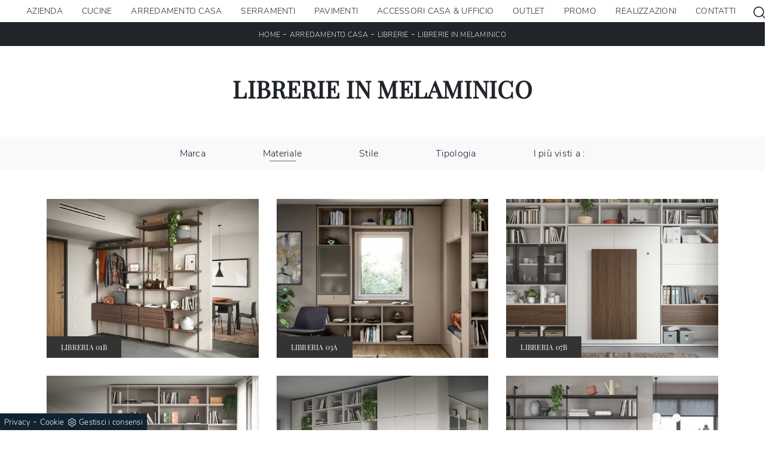

--- FILE ---
content_type: text/html; Charset=UTF-8
request_url: https://www.internimantegazza.com/arredamento-casa-librerie-in-melaminico
body_size: 20071
content:
<!doctype html>
<html prefix="og: http://ogp.me/ns#" lang="it">
  <head>
    <meta charset="utf-8">
    <title>Librerie in melaminico</title>
    <script type="application/ld+json">
{
 "@context": "http://schema.org",
 "@type": "BreadcrumbList",
 "itemListElement":
 [
  {
   "@type": "ListItem",
   "position": 1,
   "item":
   {
    "@id": "http://www.internimantegazza.com/arredamento-casa",
    "name": "Arredamento Casa"
    }
  },
  {
   "@type": "ListItem",
  "position": 2,
  "item":
   {
     "@id": "http://www.internimantegazza.com/arredamento-casa/librerie",
     "name": "Librerie"
   }
  },
  {
   "@type": "ListItem",
  "position": 3,
  "item":
   {
     "@id": "http://www.internimantegazza.com/arredamento-casa-librerie-in-melaminico",
     "name": "Librerie in melaminico"
   }
  }
 ]
}
</script>
    <meta name="description" content="">
    <meta name="robots" content="index, follow">
    <meta name="viewport" content="width=device-width, initial-scale=1, shrink-to-fit=no">
    <link rel="canonical" href="https://www.internimantegazza.com/arredamento-casa-librerie-in-melaminico">
    <meta property="og:title" content="Librerie in melaminico">
    <meta property="og:type" content="website">
    <meta property="og:url" content="https://www.internimantegazza.com/arredamento-casa-librerie-in-melaminico">
    <meta property="og:image" content="https://www.internimantegazza.com/img/1268/arredamento-casa-librerie-libreria-01b-cinquanta3_c1it_1361567.webp">
    <meta property="og:description" content="">

    <link rel="stylesheet" href="/@/js-css/css/b5/bootstrap.min.css">
    <link rel="stylesheet" href="/@/js-css/css/swiper.min.css">
    <link rel="preload" as="style" href="/@/js-css/css/b5/bootstrap.min.css">
    <link rel="preload" as="style" href="/@/js-css/css/swiper.min.css">

    <style>@font-face {   font-family: "Playfair Display";   src: url("/@/fonts/playfair_display/playfairdisplay-regular.woff2") format("woff2"), url("/@/fonts/playfair_display/playfairdisplay-regular.woff") format("woff"), url("/@/fonts/playfair_display/playfairdisplay-regular.ttf") format("truetype");     font-style: normal;   font-weight: 400;   font-display: swap; } @font-face {   font-family: "Nunito Sans";   src: url("/@/fonts/nunito_sans/nunitosans-light.woff2") format("woff2"), url("/@/fonts/nunito_sans/nunitosans-light.woff") format("woff"), url("/@/fonts/nunito_sans/nunitosans-light.ttf") format("truetype");   font-style: normal;   font-weight: 300;   font-display: swap; } @font-face {   font-family: "Nunito Sans";   src: url("/@/fonts/nunito_sans/nunitosans-semibold.woff2") format("woff2"), url("/@/fonts/nunito_sans/nunitosans-semibold.woff") format("woff"), url("/@/fonts/nunito_sans/nunitosans-semibold.ttf") format("truetype");   font-style: normal;   font-weight: 600;   font-display: swap; } :root { --primary: #9d0014; --white: #fff; --black: #232323; --dark: #000; --gray-light: #cfd6da; --gray-sup-light: #eee; --gray-dark: #999; --gray-white: #f8f9fa; --red-sconto: #C11B28; --green-pag: #355c5e;} /*h1, h2, h3, h4, h5, h6, .h1, .h2, .h3, .h4, .h5, .h6 {   font-family: 'Jost', sans-serif;  font-weight: 600;}*/ h1, h2, .h1, .h2{ font-family: 'Playfair Display', sans-serif; text-transform:uppercase; font-weight: 600;} h3, h4, h5, h6, .h3, .h4, .h5, .h6 {   font-family: 'Playfair Display', sans-serif;  font-weight: 400;} body{position: relative; overflow-x: hidden; font-family: 'Nunito Sans', sans-serif; font-size: 1rem; font-weight: 300; letter-spacing:.25px;} a{color: inherit !important;text-decoration: none;} a:hover{text-decoration: none;} a:focus{outline: none;} p > a {color: var(--primary); transition: all .5s linear; text-decoration: underline;}  button:focus{outline: none;box-shadow:none !important;} .c-1400 {max-width: 1400px; margin: 0 auto;} .contutto {max-width: 1920px; margin: 0 auto;} .hs-nav {position: sticky; position: -webkit-sticky; z-index: 16; top: 0; background-color: var(--white); transition: top 0.3s; box-shadow: 0 0 10px -8px #333;  } b, strong{font-weight: 600;} /*.position-menu-tag {position: sticky; position: -webkit-sticky; z-index: 15; top: 90px;}*/ .bg-col-mid-black {background-color: #3b3c40;} .bg-col-bread {background-color: #212529;}  .bread p{margin: 0; text-transform: uppercase; color: #fff; text-align: center;text-decoration:none;} .bread p a{font-size: 12px; color: #ddd!important; transition: all .4s linear;text-decoration:none;} .bread p span {font-weight:400;} .bread p a:hover{color: #fff!important; text-decoration: none;} .m-top-meno1 {margin-top: calc(-60px - 8.2%);} .h-350 {flex-wrap: nowrap; justify-content: flex-start; padding: 35px 5%;} .h-350 h1{font-size: 35px; color: #3b3c40; font-style: normal; order: 1; position: relative; z-index: 1; line-height: 1.2; margin: 0;} .h-350 p{display: block; color: #3b3c40; opacity: 1; font-size: 17px; line-height: 28px; order: 2; z-index: 1; /*max-width: 550px; */margin: 0; margin-right: 50px;} .intestazione {padding-bottom: 0; min-width: 240px; max-width: 240px; height: 210px; margin-left: calc(-5vw - 20px); position: relative; width: 45%; margin-right: 50px;} .intestazione svg{transform: rotate(180deg); position: absolute; left: 0; top: 0; width: 100%; height: 100%; z-index: 1; color: #2c2d2f; fill: #3b3c40;} .p5-per-rub {padding: 0 5%; padding-bottom: 5%;} .p-sch-rub {padding: 0 15px; margin-bottom: 30px;} .container-testo-box-sotto1 {width: auto; position: absolute; bottom: 0; left: 0px; z-index: 10;} .container-testo-box-sotto1 h3{font-size: 12px; text-transform: uppercase; text-align: center; background-color: #333; color: #fff; height: 3em; line-height: 3em; padding: 0 2em; margin: 0;} .gotop {position: absolute; width: 12px; height: 12px; top: 19px; right: 20px; -webkit-transform: rotate(45deg); transform: rotate(45deg); border-top: 1px solid #fff; border-left: 1px solid #fff; transition: all .333s ease-out; cursor: pointer;text-decoration: none;} .gotop:hover{border-color: #4d504b; top: 17px;} .container-testo-box1 {position: absolute; top: 0; left: 0; bottom: 0; right: 0px; transition: all .4s linear; background-color: rgba(59,60,64,.8); padding: 6%; color: #fff; display: flex; justify-content: center; opacity: 0; text-align: center; align-items: center; font-size: 16px;} .p-sch-rub:hover .container-testo-box1 {opacity: 1;} .p-sch-rub figure{position: relative; overflow: hidden; margin: 0;} .p-sch-rub img{transition: all .4s linear;} .p-sch-rub:hover img{transform: scale(1.2);} .c-txt-rub {display: block; width: 84%; max-width: 900px; margin-left: auto; margin-right: auto;} .intestazione1 {width: 180px; height: 180px; position: absolute; right: 0; bottom: 0;} .intestazione1 svg{position: absolute; bottom: 0; left: 0; width: calc(100% - 35px); height: calc(100% - 35px); fill: #3b3c40; z-index: 2;} .intestazione1::before{content: ""; position: absolute; top: 0; right: 0; width: 0; height: 0; border-style: solid; border-width: 0 0 100px 100px; border-color: transparent transparent #3b3c40; z-index: 1;} .intestazione1::after{content: ""; position: absolute; bottom: 0; right: 0; width: 40px; height: 140px; background-color: #3b3c40; z-index: 1;} /*.c-txt-rub-sez {padding: 0; max-width: 900px; margin: 0 auto; margin-bottom: 5em;}*/ .c-txt-rub-sez {padding: 0; max-width: 1600px; margin: 0 auto; margin-bottom: 5em;} .navbar-right_tag {display: block; margin: 0 auto; /*border-bottom: solid 1px #eee; border-top: solid 1px #eee; */list-style: none; text-align: center; position: relative; /*background-color: #fff;  box-shadow: 0 8px 8px -10px rgba(0, 0, 0, 0.1);*/ z-index: 11;} .navbar-right_tag .dropdown_tag{display: inline-block; margin: 0 1rem; padding: 1rem 1rem 1rem;} .navbar-right_tag .dropdown-menu_tag{border-bottom: solid 1px #eee; border-top: solid 1px #eee; display: none; list-style: none; position: absolute; top: 100%; left: 0; padding: .3rem 1rem; /*background: linear-gradient(to bottom, rgba(0, 0, 0, 0.15), transparent 10px);*/ text-transform: uppercase; font-size: 15px; background-color: #fff; width: 100%; padding: 10px 0;} .navbar-right_tag .dropdown-toggle::after{display: none;} .navbar-right_tag .dropdown_tag:hover .dropdown-menu_tag{display: block;} .navbar-right_tag .dropdown_tag a{text-decoration: none; color: inherit;} .navbar-right_tag .dropdown-menu_tag li{min-width: 100px; transition: all .5s linear; display: inline-block; margin: 0 1rem;} .navbar-right_tag .dropdown-menu_tag a{color: #999; transition: all .5s linear; font-size: 13px; padding: .2rem .5rem; display: block; font-weight: 400; letter-spacing: 1px;} .navbar-right_tag .dropdown-menu_tag li:hover a{color: #333; text-decoration: none;} .dropdown-menu{border:0;box-shadow: 0 0 10px -8px #333;} .tag_attivo{position: relative;} .tag_attivo::before{content: ''; width: 45%; height: 1px; background: #000; bottom: 3px; left: 28%; position: absolute;} .navbar-right_tag .dropdown_tag span{padding: 0 1rem; cursor: pointer;} .elemento_attivo{position: relative;} .elemento_attivo::before{content: ''; width: 45%; height: 1px; background: #666; bottom: -2px; left: 28%; position: absolute;} .page_nav {list-style: none; padding: 0; margin: 0; text-align: right;} .page_nav li{display: inline-block; } .page_nav a{padding: 0 8px; } .pag_attivo {padding: 0 8px; border:1px solid #111;} .navbar-tag-schedina {text-align: center!important; margin: 0 auto; display: block; background: linear-gradient(to bottom, rgba(0, 0, 0, 0.15), transparent 10px); background-color: rgba(0, 0, 0, 0); padding: 10px 0;} .navbar-tag-schedina li{display: inline-block; padding: 0 2.5%;} .navbar-tag-schedina a{color: #999; transition: all .5s linear; font-size: 18px;} .navbar-tag-schedina a:hover{color: #333!important; text-decoration: none;} .m-meno-privacy {margin-top: 50px;} .correlati figure{position: relative; overflow: hidden; margin: 0;} .correlati img{transition: all .5s linear;} .correlati a:hover img{transform: scale(1.1);} .correlati {margin-bottom: 20px} .correlati h5{padding-top: 10px; text-align: center; font-size: 20px;} /*.sha-img img{box-shadow: 0px 0px 22px 4px #999;}*/ .ric-prev { text-align:center; display: block; padding: 15px; margin: 20px; border: solid 1px #333; background-color: #333; transition: all .5s linear; color: #fff!important;} .cataloghi { text-align:center; display: block; padding: 15px; margin: 20px; border: solid 1px #333; background-color: #333; transition: all .5s linear; color: #fff!important;} .ric-prev:hover {color: #333!important; background-color: #fff;} .cataloghi:hover {color: #333!important; background-color: #fff;} .prec a:last-child{display: block; text-align: center;} .succ a:last-child{display: block; text-align: center;} .prec-suc {max-width: 40px;} /*.formm button{border: solid 2px #FFF; background-color: #333; color: #fff; transition: all .5s linear; padding: 10px 0; display: block; width: 50%; margin: 0 auto;  text-align: center; font-size: 13px; text-transform: uppercase; border-radius: 0;} .formm button:hover{text-decoration: none; color: #333; background-color: #fff; border-color: #333;}*/ .formm input{text-align: left; border-top: none; border-left: none; border-right: none;} .formm select{text-align: left; border-top: none; border-left: none; border-right: none; -moz-appearance:none; -webkit-appearance:none; appearance:none;} .formm textarea{text-align: left; border-top: none; border-left: none; border-right: none;} .info h3 {/*margin-top: 15px; margin-bottom: 15px; */ text-transform: uppercase; /*font-size: 20px;*/ text-align: center;} /*.form-control {border-radius: 0;}*/ .dinamico ul{padding: 0; margin: 0; list-style: none; display: block;} .dinamico ul li{display: inline-block; margin-right: 15px; margin-bottom: 15px; border: 1px solid #333; background-color: #fff; transition: all .5s linear;} .dinamico ul li a{color: #333!important; transition: all .5s linear; padding: 8px 10px; display: block;} .dinamico ul li:hover {background-color: #333;} .dinamico ul li:hover a{color: #fff!important; text-decoration: none;} .titcat h3{text-align: center; text-transform: uppercase; /*font-size: 25px;*/ letter-spacing: 1px; margin-bottom: 25px;} .p-succ {display: none;} /*.sezione-contatti-2 h2{margin-top: 15px; margin-bottom: 30px; text-transform: uppercase; font-size: 20px; text-align: center;} .sezione-contatti-2 p{text-align: center; font-size: 16px;}*/ .sezione-contatti-2 p{text-align: left;}   .partner-home {position: absolute; top: -150px;} .slider-lagostore {box-shadow: 0px 0px 22px 4px #999;} .navbar-light .navbar-toggler {border: none!important;} .immagineBiancoNero {-webkit-filter: grayscale(100%); filter: grayscale(100%);}  .btnh {border-radius: 4px; border: 0.5px solid gray; color: #222!important; display: inline-block; margin: 0 0.25em; overflow: hidden; padding: 24px 38px 24px 16px; position: relative; text-decoration: none; line-height: 1; border-radius: 0;} .btnh .btn-content {font-weight: 400; font-size: 1em; line-height: 1.2; padding: 0 26px; position: relative; right: 0; transition: right 300ms ease; display: block; text-align: left;} .btnh .icon {border-left: 1px solid #eee; position: absolute; right: 0; text-align: center; top: 50%; transition: all 300ms ease; transform: translateY(-50%); width: 40px; height: 70%;} .btnh .icon i {position: relative; top: 48%; transform: translateY(-50%); font-size: 30px;} .btnh:after {content: ''; position: absolute; top: 0; bottom: 0; right: 0; left: 0; background-color: #ddd; opacity: 0; transition: opacity 300ms ease; cursor: pointer;} .btnh:hover .btn-content {right: 100%;} .btnh:hover .icon {border-left: 0; font-size: 1.8em; width: 100%;} .btnh:hover:after {opacity: 0.2;} .btnh.btn-alt-color {border-color: salmon; color: salmon;} .btnh.btn-alt-color .icon {border-left-color: salmon;} .btnh.btn-alt-color:after {background-color: salmon;}  .ancor-form {position: absolute; top: -70px;} .pos-icon-cont {position: fixed; bottom: 15px; right: 15px; transition: all .4s linear; z-index: 10000;} .pos-icon-cont a{background-color: #25d366; padding: 12px 14px 10px 14px; border-radius: 50%; display: block;} .pos-icon-cont i{font-size: 25px; color: #fff!important;}  .no-disp span{display: none;} .col-r {color: #cc0000!important;} .descrizione-interna-schedina-sezione p{margin-bottom: 1.5px;} .bollino {position: absolute; top: -10px; right: 0; z-index: 10; color: #fff!important; background: #B7261C; padding: 15px 11px; border-radius: 50%;} .offerte-testo {display: block;} .p1-offerte {top: 38%; position: relative;} .p2-offerte {top: 38%; position: relative;} .color-a-sconto {color: #333; transition: all .4s linear;} .color-a-sconto:hover {text-decoration: none; color: #333; font-weight: 600;} .modal-body {padding: 0;} .arrow-lightbox{max-width:40px}   /* FINE NORMAL CSS */ /* INIZIO MEDIA QUERY */  @media(max-width: 1299px){   .h-350 h1{font-size: 30px; min-width: 230px; max-width: 230px;}   .h-350 p{display: none!important;} } @media(max-width: 1199px){   .h-350 h1{font-size: 26px; margin-right: 40px;}   .h-350 p{font-size: 18px;} } @media(max-width: 1080px){   .h-350 {height: auto; flex-wrap: wrap;} } @media(max-width: 991px){   .testo-centro {padding: 0 15px!important; padding-top: 20px!important;}   .p0-mob {padding: 0!important;}   .navbar-right_tag .dropdown_tag {margin: 0 1.5rem;}   .nav-item {text-align: center;}   .prec {display: none;}   .succ {display: none;}   .h-350 h1 {display: none;}   .h-350 .ok h1 {display: block!important; max-width: 100%; min-width: 100%; margin-right: 0; margin-bottom: 20px; margin-top: 10px;}   .h-350 .ok1 h1 {display: block!important; max-width: 100%; min-width: 100%; margin: 0; margin-top: 10px;}   .prec1 {display: inline-block;}   .succ1 {display: inline-block;}   .bread p {text-align: center;}   .mt-md-4{margin-top: 1.5rem !important;} } @media(max-width: 767px){   .navbar-right_tag .dropdown_tag span {padding: 15px 6px; display: block;}   .navbar-right_tag .dropdown_tag {margin: 0; padding: 0;}   .c-txt-rub-sez {padding: 0 15px;}   .cataloghi {margin: 5px; padding: 10px; font-size: 14px;}   .ric-prev {margin: 5px; padding: 10px; font-size: 14px;} } @media(max-width: 595px){   .intestazione {display: none;}   .intestazione1 {display: none;}   .h-350{padding-top: 65px;}   .h-350 h1{margin: 0; font-size: 30px; margin-bottom: 10px;}   .m-top-meno1 { margin-top: 0;}   .navbar-brand img {width:200px;}  /* .position-menu-tag { position: fixed; z-index: 15; top: 100px;} */  	 } @media(max-width: 450px){   .prec .prec-suc{display: none!important;}   .succ .prec-suc{display: none!important;}   .p-succ {display: block; text-align: center;}   .p-succ a{display: inline-block; width: 100px;}   .navbar-brand img {width:190px;} } @media(max-width: 345px){   .navbar-right_tag .dropdown_tag span {font-size: 13px;} }  /* FINE MEDIA QUERY */  .ricPrezzo p{padding: 12px 20px; margin: 0 auto; text-align: center; background: #fff; color: #333; font-size: 13px; font-weight: lighter; border: solid 1px #333;}  .container-testo-box-sotto10 {position: absolute; top: 0; left: 0px; background: var(--primary); color: #fff!important; width: auto; height: auto; min-height: 0; min-width: 0; z-index: 10;} .container-testo-box-sotto10 p{padding: 0!important; margin: 0!important; font-weight: 600; } .container-testo-box-sotto10 del {padding: 7.5px 15px; display: inline-block; font-weight: 300; font-size: .85rem; } .container-testo-box-sotto10 span {padding: 7.5px 15px; display: inline-block; font-weight: 300; font-size: .85rem; } .container-testo-box-sotto10 del:empty {padding: 0!important; display: inline-block;} .container-testo-box-sotto10 span:empty {padding: 0!important; display: inline-block;} /*.prezziPag {padding: 5px; width: 100%; font-size: 20px!important; background: linear-gradient(to right, #d5d5d5 , #fff); margin-bottom: 15px;} .prezziPag del {color: #666; padding-right: 15px;} .prezziPag span {padding-left: 15px;}*/ .prezziPag:empty {display: none!important;} .background-homepage textarea{/*padding-bottom: 60px;*/ background-color: #f2f2f2!important;}  .tUp {text-transform: uppercase;} @media(max-width: 767px){   .tUp {padding-top: 10px;} }  /*.slider-home .text-slider{max-width: 50%;} @media (min-width: 320px) {     h1,.h1{font-size:2rem!important;line-height:2.25rem!important;}   h2,.h2{font-size:1.5rem;line-height:1.75rem;}   h3,.h3{font-size:1.25rem;line-height:1.5rem;}   h4,.h4{font-size:1rem;line-height:1.25rem;}   h5,.h5{font-size:.75rem;line-height:1rem;}   .slider-home .text-slider{max-width: 90%;} } @media (min-width: 768px) {     h1,.h1{font-size:2.25rem!important;line-height:2.5rem!important;}   h2,.h2{font-size:1.75rem;line-height:2rem;}   h3,.h3{font-size:1.5rem;line-height:1.75rem;}   h4,.h4{font-size:1.25rem;line-height:1.5rem;}   h5,.h5{font-size:1rem;line-height:1.25rem;}   .slider-home .text-slider{max-width: 80%;}   } @media (min-width: 992px) {       h1,.h1{font-size:2.75rem!important;line-height:3rem!important;}   h2,.h2{font-size:2rem;line-height:2.25rem;}   h3,.h3{font-size:1.75rem;line-height:2rem;}   h4,.h4{font-size:1.5rem;line-height:1.75rem;}   h5,.h5{font-size:1rem;line-height:1.25rem;}   .slider-home .text-slider{max-width: 60%;}   .slider-home .text-slider h2{font-size:2.5rem!important;line-height:2.75rem!important;} } @media (min-width: 1600px) {    h1,.h1{font-size:3rem!important;line-height:3.25rem!important;}   h2,.h2{font-size:2rem;line-height:2.25rem;}   h3,.h3{font-size:1.75rem;line-height:2rem;}   h4,.h4{font-size:1.5rem;line-height:1.75rem;}   h5,.h5{font-size:1.25rem;line-height:1.5rem;}   .slider-home .text-slider{max-width: 50%;}   .slider-home .text-slider h2{font-size:3.5rem!important;line-height:3.75rem!important;} }*/  .btnh .icon {  border-left: 1px solid #eee;  position: absolute;  right: 0;  text-align: center;  top: 50%;  transition: all 300ms ease;  transform: translateY(-50%);  width: 40px;  height: 70%; } .btnh:hover .icon {  position: absolute;  left: 49%; } .btnh .icon i {  position: relative;  top: 48%;  transform: translateY(-50%);  background:url('/1091/imgs/right-arrow.svg') center center no-repeat;  display:block;  width: 25px;  height: 25px; } .btnh:after {  content: '';  position: absolute;  top: 0;  bottom: 0;  right: 0;  left: 0;  background-color: #FFF;  opacity: 0;  transition: opacity 300ms ease; } .btnh:hover .btn-content {  right: 100%; } .btnh:hover .icon {  border-left: 0;  font-size: 1.8em;  width: 100%; } .btnh:hover:after {  opacity: 0.2; }  /* Stilo pezzo informazioni con pulsante */ .textInfoHome {text-align: center;} .textInfoHome p {font-size: 3rem; line-height: 4rem; max-width: 72rem; margin: 0 auto; text-align: center;} .textInfoHome p strong {font-weight: 500; text-decoration: underline;} .textInfoHome a {background-color: var(--white);position: relative; display: inline-flex; align-items: center; justify-content: center; padding: 1rem 2rem; border: 1px solid var(--gray-light); font-size: .8rem; line-height: 1rem; font-weight: 700; letter-spacing: .01em; transition: border .3s; margin-top: 1.5rem; cursor: pointer;} .textInfoHome .txtInfoHome {color: var(--black); text-transform: uppercase; z-index: 1; transition: color .3s;} .textInfoHome .iconInfoHome {fill: var(--primary); z-index: 1; transition: fill .3s;} .textInfoHome .iconInfoHome svg {width: 25px; height: 25px; margin-top: 5px; margin-right: 18px;} .textInfoHome a::before {content: ""; position: absolute; left: 0; top: 0; width: 0; height: 100%; background-color: var(--primary); transition: width .3s;} .textInfoHome a:hover {border: 1px solid var(--primary);} .textInfoHome a:hover::before {width: calc(100% + 1px);} .textInfoHome a:hover .txtInfoHome {color: var(--white);} .textInfoHome a:hover .iconInfoHome {fill: var(--white);}   </style> 
    <style></style>
    <style>/* Inizio CSS Menu/Navbar */.dropdown-toggle::after{display: none;}.dropdown:hover .dropdown-menu{display: block !important;}.dropdown-menu{border-radius: 0px; margin-top: 0px;}.nav-item{padding: 0px 8px;}.nav-item:last-child{padding-right: 0px;}.nav-link{text-align:left;  font-size: 14px; font-weight: 500;text-transform: uppercase;}.dropdown-item{ font-size: 14px;  }.navbar-brand span {text-transform: uppercase; font-size: 26px; letter-spacing: -1px;}.navbar-brand span .firstLetter {font-size: 70px; vertical-align: middle; display: inline; padding: 0; margin: 0;}.navbar-brand span span {font-size: 16px; margin-top: -45px; display: block; padding-left: 38px; letter-spacing: 0;}/* Fine CSS Menu/Navbar *//* Icon 1 */.first-button {border: 0;}.animated-icon1, .animated-icon2, .animated-icon3 { width: 30px; height: 20px; position: relative; margin: 0px; -webkit-transform: rotate(0deg);-moz-transform: rotate(0deg);-o-transform: rotate(0deg);transform: rotate(0deg);-webkit-transition: .5s ease-in-out;-moz-transition: .5s ease-in-out;-o-transition: .5s ease-in-out;transition: .5s ease-in-out;cursor: pointer;}.animated-icon1 span, .animated-icon2 span, .animated-icon3 span {display: block;position: absolute;height: 3px;width: 100%;border-radius: 9px;opacity: 1;left: 0;-webkit-transform: rotate(0deg);-moz-transform: rotate(0deg);-o-transform: rotate(0deg);transform: rotate(0deg);-webkit-transition: .25s ease-in-out;-moz-transition: .25s ease-in-out;-o-transition: .25s ease-in-out;transition: .25s ease-in-out;}.animated-icon1 span {background: #232323;}.animated-icon1 span:nth-child(1) {top: 0px;}.animated-icon1 span:nth-child(2) {top: 10px;}.animated-icon1 span:nth-child(3) {top: 20px;}.animated-icon1.open span:nth-child(1) {top: 11px;-webkit-transform: rotate(135deg);-moz-transform: rotate(135deg);-o-transform: rotate(135deg);transform: rotate(135deg);}.animated-icon1.open span:nth-child(2) {opacity: 0;left: -60px;}.animated-icon1.open span:nth-child(3) {top: 11px;-webkit-transform: rotate(-135deg);-moz-transform: rotate(-135deg);-o-transform: rotate(-135deg);transform: rotate(-135deg);}#navbarNavDropdown ul{align-items:center;}.risultatiSinistra li a{text-align:left!important;}#ricerchina{position:absolute; top:100%;background: #fff; padding: 15px; }.cercaMenu svg {width: 20px; height: 20px; fill: #232323; }.cercaMenu {padding-top: 4px; cursor: pointer; background: none; border: none;}.cercaMenu:focus {outline: none;}.cerca_navbar {text-align: center;}#search-box {width: calc(100% - 45px)!important; border-radius: 0 !important;}.cerca_navbar .fa-search {line-height: 0; padding: 10px 30px 10px 15px; background-color: #e3021a; color: #fff; border-top-right-radius: 0px; border-bottom-right-radius: 0px;}.searchResult {top: 100%!important; left: 0!important; right: 0px!important;}@media(max-width: 991px){#search-box {width: calc(100% - 45px)!important;}.cercaMenu {margin-top: -3px;}.nav-item:first-child{border-top: 0px solid grey;}.nav-item{border-top: 1px solid grey;}}@media(max-width: 1199px){  #navbarNavDropdown ul {    align-items: unset;  }}.fa-search { background-image: url('/@/js-css/svg/search-w.svg'); background-repeat: no-repeat; background-position: center; background-size: 22px;}.fa-times { background-image: url('/@/js-css/svg/close-w.svg') !important; }/* Inizio CSS Footer */.pos-whatsapp a{transition: all 0.3s linear; font-size: 30px !important; fill: #fff !important; background-color: #0ecc0e; border-radius: 8px; width: 40px; height: 40px; line-height: 32px; text-align: center;}.pos-whatsapp{z-index: 12; position: fixed; bottom: 40px; left: 15px;}.pos-whatsapp a:hover{fill: #000 !important; }.go-top { border-radius: 8px; position: fixed; right: 15px; bottom: 40px; color: #FFF !important;  background-color: #777;  z-index: 999;  padding: 8.75px 12.5px;  display: block;}.go-top:hover { color: #FFF !important;  background-color: #333!important;   }.col-foot svg {width: 20px; height: 20px; margin-left: 8px; fill: #eee !important;}/* Fine CSS Footer */.credit img{height:22px;padding-bottom:2px;}.credit p{color:white;display:inline;font-size:14px;}.credit{margin:auto;display:block;}</style>

    <style>
      .selector-for-some-widget{box-sizing: content-box}
    </style>

    <!-- INIZIO FAVICON E APPICON -->
    <link rel="apple-touch-icon" sizes="57x57" href="/1268/imgs/favicon/apple-icon-57x57.png">
    <link rel="apple-touch-icon" sizes="60x60" href="/1268/imgs/favicon/apple-icon-60x60.png">
    <link rel="apple-touch-icon" sizes="72x72" href="/1268/imgs/favicon/apple-icon-72x72.png">
    <link rel="apple-touch-icon" sizes="76x76" href="/1268/imgs/favicon/apple-icon-76x76.png">
    <link rel="apple-touch-icon" sizes="114x114" href="/1268/imgs/favicon/apple-icon-114x114.png">
    <link rel="apple-touch-icon" sizes="120x120" href="/1268/imgs/favicon/apple-icon-120x120.png">
    <link rel="apple-touch-icon" sizes="144x144" href="/1268/imgs/favicon/apple-icon-144x144.png">
    <link rel="apple-touch-icon" sizes="152x152" href="/1268/imgs/favicon/apple-icon-152x152.png">
    <link rel="apple-touch-icon" sizes="180x180" href="/1268/imgs/favicon/apple-icon-180x180.png">
    <link rel="icon" type="image/png" sizes="192x192"  href="/1268/imgs/favicon/android-icon-192x192.png">
    <link rel="icon" type="image/png" sizes="32x32" href="/1268/imgs/favicon/favicon-32x32.png">
    <link rel="icon" type="image/png" sizes="96x96" href="/1268/imgs/favicon/favicon-96x96.png">
    <link rel="icon" type="image/png" sizes="16x16" href="/1268/imgs/favicon/favicon-16x16.png">
    <link rel="manifest" href="/1268/imgs/favicon/manifest.json">
    <meta name="msapplication-TileColor" content="#ffffff">
    <meta name="msapplication-TileImage" content="/1268/imgs/favicon/ms-icon-144x144.png">
    <meta name="theme-color" content="#ffffff">
    <!-- FINE FAVICON E APPICON -->

  <script src="/@/essentials/gtm-library.js"></script>
<script src="/@/essentials/essential.js"></script>
<script src="/@/essentials/facebookv1.js"></script>

<!-- script head -->
<script>
function okEssentialGTM() {
  const gAdsContainer = '##_gtm_container##',
        gAdsInitUrl = '##_gtm_init_config_url##',
        gAdsEveryPageContainer = '',
        gAdsTksPageContainer = '';

  if (gAdsContainer && gAdsInitUrl) {
//    gtmInit(gAdsInitUrl, gAdsContainer);
    gtmEveryPageContainer && gtmEveryPage(gAdsEveryPageContainer);
    gtmTksPageContainer && gtmThankTouPage(gAdsTksPageContainer);
  }
}

function okEssentialFb() {
  const fbPixelCode = '',
        fbPixelUrl = '';

  if (fbPixelCode && fbPixelUrl) {
    pixel(fbPixelCode, fbPixelUrl);
  }

}

function allowADV() {}

function allowConfort() {}

function allowAnal() {
  okEssentialGTM();
  okEssentialFb();
}

window.addEventListener('DOMContentLoaded', function () {
  const cookiePrelude = getCookie("CookieConsent"),
    ifAdv = cookiePrelude ? cookiePrelude.includes("adv") : true,
    ifConfort = cookiePrelude ? cookiePrelude.includes("confort") : true,
    ifAnal = cookiePrelude ? cookiePrelude.includes("performance") : true;

  !ifAdv && allowADV();
  !ifConfort && allowConfort();
  !ifAnal && allowAnal();

  // overlay on contact form submit
  holdOnOnSubmit();
})
</script>
<!-- fine script head -->
</head>
  <body>
    <script src="/@/js-css/js/swiper.min.js"></script>

    <div class="contutto" id="back-top">

      <div class="container-fluid hs-nav">
        <nav class="navbar navbar-expand-xl navbar-light p-0">
          <a class="navbar-brand py-2" href="/" title="Interni Mantegazza S.r.l."><img src="/1268/imgs/logo.webp" class="img-fluid d-block mr-auto" alt="Interni Mantegazza S.r.l." width="280" height="78"></a>
          <button class="cercaMenu d-inline-block d-xl-none ms-auto" data-bs-toggle="collapse" data-bs-target="#ricerchina" aria-expanded="false" aria-controls="ricerchina">
            <svg enable-background="new 0 0 512 512" viewBox="0 0 512 512" xmlns="http://www.w3.org/2000/svg" fill="#FFFFFF" width="20" height="20"><path d="m225.474 0c-124.323 0-225.474 101.151-225.474 225.474 0 124.33 101.151 225.474 225.474 225.474 124.33 0 225.474-101.144 225.474-225.474 0-124.323-101.144-225.474-225.474-225.474zm0 409.323c-101.373 0-183.848-82.475-183.848-183.848s82.475-183.849 183.848-183.849 183.848 82.475 183.848 183.848-82.475 183.849-183.848 183.849z"/><path d="m505.902 476.472-119.328-119.328c-8.131-8.131-21.299-8.131-29.43 0-8.131 8.124-8.131 21.306 0 29.43l119.328 119.328c4.065 4.065 9.387 6.098 14.715 6.098 5.321 0 10.649-2.033 14.715-6.098 8.131-8.124 8.131-21.306 0-29.43z"/></svg>
          </button>
          <button class="navbar-toggler first-button" type="button" data-bs-toggle="collapse" data-bs-target="#navbarNavDropdown" aria-controls="navbarNavDropdown" aria-expanded="false" aria-label="Toggle navigation">            
            <div class="animated-icon1"><span></span><span></span><span></span></div>
          </button>
          <div class="collapse navbar-collapse justify-content-end" id="navbarNavDropdown">
            <ul class="navbar-nav"><li class="nav-item dropdown">
  <a href="/azienda" title="Azienda" class="nav-link dropdown-toggle" id="navbarDropdownMenuLink" aria-haspopup="true" aria-expanded="false">Azienda</a>
  <div class="dropdown-menu" aria-labelledby="navbarDropdownMenuLink">
    <a class="dropdown-item" href="/azienda/chi-siamo" title="Chi siamo">Chi siamo</a>
    <a class="dropdown-item" href="/cataloghi" title="I nostri Cataloghi">Cataloghi</a>    
    <a class="dropdown-item" href="/azienda/i-nostri-partner" title="I nostri Partner">I nostri Partner</a>
  </div>
</li><li class="nav-item dropdown"><a href="/cucine" title="Cucine" class="nav-link dropdown-toggle" id="navbarDropdownMenuLink" aria-haspopup="true" aria-expanded="false">Cucine</a>    <div class="dropdown-menu" aria-labelledby="navbarDropdownMenuLink"><a  rel="nofollow" class="dropdown-item" href="/cucine/cucine-design" title="Cucine Design">Cucine Design</a> <a  rel="nofollow" class="dropdown-item" href="/cucine/cucine-moderne" title="Cucine Moderne">Cucine Moderne</a> <a  rel="nofollow" class="dropdown-item" href="/cucine/cucine-classiche" title="Cucine Classiche">Cucine Classiche</a> </div></li><li class="nav-item dropdown menu_attivo" ><a href="/arredamento-casa" title="Arredamento Casa" class="nav-link dropdown-toggle" id="navbarDropdownMenuLink" aria-haspopup="true" aria-expanded="false">Arredamento Casa</a>    <div class="dropdown-menu" aria-labelledby="navbarDropdownMenuLink"><a  class="dropdown-item attivo_sez" href="/arredamento-casa/librerie" title="Librerie">Librerie</a> <a   class="dropdown-item" href="/arredamento-casa/pareti-attrezzate" title="Pareti Attrezzate">Pareti Attrezzate</a> <a   class="dropdown-item" href="/arredamento-casa/madie" title="Madie">Madie</a> <a   class="dropdown-item" href="/arredamento-casa/salotti" title="Salotti">Salotti</a> <a   class="dropdown-item" href="/arredamento-casa/poltrone" title="Poltrone">Poltrone</a> <a   class="dropdown-item" href="/arredamento-casa/pensili" title="Mobili sospesi">Mobili sospesi</a> <a   class="dropdown-item" href="/arredamento-casa/mobili-porta-tv" title="Mobili Porta Tv">Mobili Porta Tv</a> <a   class="dropdown-item" href="/arredamento-casa/mobili-ingresso" title="Mobili ingresso">Mobili ingresso</a> <a   class="dropdown-item" href="/arredamento-casa/tavoli" title="Tavoli">Tavoli</a> <a   class="dropdown-item" href="/arredamento-casa/sedie" title="Sedie">Sedie</a> <a   class="dropdown-item" href="/arredamento-casa/letti" title="Letti">Letti</a> <a   class="dropdown-item" href="/arredamento-casa/comodini" title="Comodini">Comodini</a> <a   class="dropdown-item" href="/arredamento-casa/poltrone-relax" title="Poltrone relax">Poltrone relax</a> <a   class="dropdown-item" href="/arredamento-casa/armadi" title="Armadi">Armadi</a> <a   class="dropdown-item" href="/arredamento-casa/camerette" title="Camerette">Camerette</a> <a   class="dropdown-item" href="/arredamento-casa/arredo-bagno" title="Arredo Bagno">Arredo Bagno</a> </div></li><li class="nav-item dropdown"><a href="/serramenti" title="Serramenti" class="nav-link dropdown-toggle" id="navbarDropdownMenuLink" aria-haspopup="true" aria-expanded="false">Serramenti</a>    <div class="dropdown-menu" aria-labelledby="navbarDropdownMenuLink"><a  rel="nofollow" class="dropdown-item" href="/serramenti/porte-interne" title="Porte interne">Porte interne</a> </div></li><li class="nav-item dropdown"><a href="/pavimenti" title="Pavimenti" class="nav-link dropdown-toggle" id="navbarDropdownMenuLink" aria-haspopup="true" aria-expanded="false">Pavimenti</a>    </li><li class="nav-item dropdown">
<a href="/accessori-casa" title="Accessori Casa & Ufficio" class="nav-link dropdown-toggle" id="navbarDropdownMenuLink" aria-haspopup="true" aria-expanded="false">Accessori Casa & Ufficio</a>    
<div class="dropdown-menu" aria-labelledby="navbarDropdownMenuLink">
<a rel="nofollow" class="dropdown-item" href="/accessori-casa/illuminazione" title="Illuminazione">Illuminazione</a> 
<a rel="nofollow" class="dropdown-item" href="/accessori-casa/complementi" title="Complementi">Complementi</a> 
<a rel="nofollow" class="dropdown-item" href="/ufficio-giardino/arredo-ufficio" title="Arredo Ufficio">Arredo Ufficio</a>
<a rel="nofollow" class="dropdown-item" href="/ufficio-giardino/arredo-giardino" title="Arredo Giardino">Arredo Giardino</a>
</div>
</li>

<li class="nav-item">
<a href="/outlet" title="Outlet" class="nav-link">Outlet</a>    
</li>
<li class="nav-item">
<a href="/azienda/promozioni" title="Promozioni" class="nav-link">Promo</a>    
</li>
<li class="nav-item">
<a href="/azienda/realizzazioni" title="Realizzazioni" class="nav-link">Realizzazioni</a>    
</li>

<li class="nav-item">
  <a href="/azienda/contatti" title="Contatti" class="nav-link">Contatti</a>
</li>
            <li class="nav-item dropdown d-none d-xl-block">
              <button class="cercaMenu" data-bs-toggle="collapse" data-bs-target="#ricerchina" aria-expanded="false" aria-controls="ricerchina">
<svg enable-background="new 0 0 512 512" viewBox="0 0 512 512" xmlns="http://www.w3.org/2000/svg" fill="#FFFFFF" width="20" height="20"><path d="m225.474 0c-124.323 0-225.474 101.151-225.474 225.474 0 124.33 101.151 225.474 225.474 225.474 124.33 0 225.474-101.144 225.474-225.474 0-124.323-101.144-225.474-225.474-225.474zm0 409.323c-101.373 0-183.848-82.475-183.848-183.848s82.475-183.849 183.848-183.849 183.848 82.475 183.848 183.848-82.475 183.849-183.848 183.849z"/><path d="m505.902 476.472-119.328-119.328c-8.131-8.131-21.299-8.131-29.43 0-8.131 8.124-8.131 21.306 0 29.43l119.328 119.328c4.065 4.065 9.387 6.098 14.715 6.098 5.321 0 10.649-2.033 14.715-6.098 8.131-8.124 8.131-21.306 0-29.43z"/></svg>
              </button>
            </li></ul>
          </div>
          <div id="ricerchina" class="col-12 collapse"><style>
.searchResult::-webkit-scrollbar{width:5px}.searchResult::-webkit-scrollbar-track{box-shadow:inset 0 0 5px grey;border-radius:10px}.searchResult::-webkit-scrollbar-thumb{background:#999;border-radius:10px}.searchResult::-webkit-scrollbar-thumb:hover{background:#333}#search-box{width:calc(100% - 41px);padding:8px 15px;text-align:right;border:solid 1.5px #f2f2f2;outline:0!important;border-top-left-radius:20px;border-bottom-left-radius:20px;background-color:#f8f8f8}.cerca-menu{position:relative}.searchResult{position:relative;background-color:#fff;border-top:.1rem solid #eff1f3;text-transform:uppercase;overflow:auto;padding-bottom:1rem;padding:1rem;position:absolute;left:1rem;right:1rem;top:calc(100% - 5rem);-webkit-box-shadow:0 .2rem .75rem rgba(26,42,52,.25);box-shadow:0 .2rem .75rem rgba(26,42,52,.25);display:-webkit-box;display:-ms-flexbox;display:flex!important;-webkit-box-orient:horizontal;-webkit-box-direction:normal;-ms-flex-direction:row;flex-direction:row;height:calc(-6.6rem + 100vh);box-sizing:border-box;max-height:550px!important;z-index:10000!important;background-color:#fff!important}.risultatiSinistra{padding:0;display:-webkit-box;display:-ms-flexbox;display:flex;margin:0;-webkit-box-orient:vertical;-webkit-box-direction:normal;-ms-flex-direction:column;flex-direction:column;-webkit-box-flex:1;-ms-flex-positive:1;flex-grow:1;min-width:30%;box-sizing:border-box;overflow-y:scroll}.risultatiDestra{padding:0;display:flex;margin:0;-webkit-box-orient:horizontal;-webkit-box-direction:normal;-ms-flex-direction:row;flex-direction:row;-ms-flex-wrap:wrap;flex-wrap:wrap;-webkit-box-flex:1;-ms-flex-positive:1;flex-grow:1;position:relative;margin-left:0;border-top:none;border-left:.1rem solid #eff1f3;padding-left:1rem;margin-left:1rem;padding-top:0;box-sizing:border-box;overflow-y:scroll}.risultatiDestra li,.risultatiSinistra li{list-style:none;box-sizing:border-box}.risultatiSinistra li a{background-color:transparent;outline-offset:.1rem;color:inherit;text-decoration:none;font-weight:700;display:block;font-size:1.2rem;color:#a5adb8;padding:1rem 3rem 1rem .5rem;-webkit-transition:all 250ms ease;-o-transition:all 250ms ease;transition:all 250ms ease;box-sizing:border-box}.risultatiSinistra li a:hover{color:#62707f;background-color:#eff1f3}.risultatiDestra li{padding:1rem;border-right:.1rem solid #eff1f3;border-bottom:.1rem solid #eff1f3;-webkit-box-flex:1;-ms-flex-positive:1;flex-grow:1;width:25%;max-width:25%}.risultatiDestra li a{background-color:transparent;outline-offset:.1rem;color:inherit;text-decoration:none;box-sizing:border-box}.risultatiDestra li a:hover{color:#007dbc}.risultatiDestra li a img{width:100%;box-sizing:border-box}.risultatiDestra li a p{display:block;text-align:center;width:100%;font-style:italic;padding:1.5rem;font-size:1.1rem;line-height:1.2;box-sizing:border-box}@media(max-width:1599px){.risultatiDestra li{width:33.33333%;max-width:33.33333%}}@media(max-width:1220px){.searchResult{top:calc(100% - 10rem)}}@media(max-width:1199px){.risultatiSinistra{display: none!important;}.risultatiDestra{min-width:100%}.searchResult{display:block!important}.risultatiDestra{border:none!important;padding:0!important;margin:0!important}}@media(max-width:991px){.risultatiDestra li{width:50%;max-width:50%}.risultatiDestra li a p{font-size:.9rem;padding:.5rem}.risultatiSinistra li a{font-size:14px}.risultatiDestra li a p{font-size:13px}}@media(max-width:767px){.searchResult{top:calc(100%)}}.searchResult:empty{display:none!important}
</style>
<script async defer src="/@/ajax.js"></script>
<script>
var loader = setInterval(function () {
    if (document.readyState !== "complete") return;
    clearInterval(loader);
	var timeOut;
    const ricercona = document.querySelector('input[id="search-box"]');
    ricercona.addEventListener('input', function () {
      document.querySelector(".cerca_navbar .fa-search").classList.add("fa-times");
      document.querySelector(".cerca_navbar .fa-search").setAttribute("onclick", "ripristino();");
      if (document.querySelector('input[id="search-box"]').value.length === 0) {
        document.querySelector(".fa-times").setAttribute("onclick", "");
        document.querySelector(".fa-times").classList.remove("fa-times");
        document.querySelector(".searchResult").setAttribute("style", "display: none!important");
      } else if (document.querySelector('input[id="search-box"]').value.length > 2 ){
		  if(timeOut) {
			  clearTimeout(timeOut);
			  timeOut = null;
		  }
		  timeOut = setTimeout(function (){
			  var risposta = ajaxhttp("GET", "/core/elastic_cerca.asp?lingua=it&keyword=" + document.querySelector('input[id="search-box"]').value);
			  if (risposta.length === 0 ){
			  }else{
				  if(window.innerWidth < 1200) document.querySelector(".searchResult").setAttribute("style", "display: block!important");
				  else document.querySelector(".searchResult").setAttribute("style", "display: flex!important");
				  document.querySelector(".searchResult").innerHTML = risposta;
			  }
		  }, 500);
	  }
	});
  }, 300);
function ripristino() {
	document.querySelector('input[id="search-box"]').value = '';
	document.querySelector(".fa-times").setAttribute("onclick", "");
	document.querySelector(".fa-times").classList.remove("fa-times");
	document.querySelector('.searchResult').setAttribute("style", "display: none!important");
};
</script>

<div class="cerca_navbar">
  <input type="text" id="search-box" placeholder="Ricerca Prodotto, Categoria, Ecc.." autocomplete="off" /><i class="fa fa-search" aria-hidden="true"></i>
  <div class="searchResult"></div>
</div>
</div>
        </nav>
      </div>


<div class="container-fluid bg-col-bread position-menu-tag">
  <div class="row">
    <div class="col-12 bread py-2 px-5">
      <p><a href="http://www.internimantegazza.com#[link_home]#" title="mantegazza21">Home</a> - <span  ><a href="http://www.internimantegazza.com/arredamento-casa"  title="Arredamento Casa">Arredamento Casa</a> - <a href="http://www.internimantegazza.com/arredamento-casa/librerie"  title="Librerie">Librerie</a> - <a href="http://www.internimantegazza.com/arredamento-casa-librerie-in-melaminico"  title="Librerie in melaminico">Librerie in melaminico</a></p>
    </div>
  </div>
</div>

<div class="container-fluid">
  <div class="row p-3 p-lg-5 align-items-center">
    <div class="col-12 text-center px-0 ok1 tUp">
      <h1>Librerie in melaminico</h1>
    </div>
  </div>
</div>

<div class="container-fluid bg-light">
  <div class="row">
    <div class="col-12 menu-tag px-0">
      <ul class="nav navbar-nav navbar-right_tag">  <li class="dropdown_tag"><span class="dropdown-toggle" data-toggle="dropdown" role="button" aria-expanded="false">Marca</span><ul class="dropdown-menu_tag"><li><a href="/arredamento-casa-librerie-bontempi" title="Librerie Bontempi">Bontempi</a></li><li><a href="/librerie/caccaro" title="Librerie Caccaro">Caccaro</a></li><li><a href="/arredamento-casa-librerie-cinquanta3" title="Librerie Cinquanta3">Cinquanta3</a></li><li><a href="/librerie/fratelli-elli" title="Librerie Fratelli Elli">Fratelli Elli</a></li><li><a href="/arredamento-casa-librerie-novamobili" title="Librerie Novamobili">Novamobili</a></li></ul></li><li class="dropdown_tag"><span class="dropdown-toggle elemento_attivo" data-toggle="dropdown" role="button" aria-expanded="false">Materiale</span><ul class="dropdown-menu_tag"><li><a href="/Arredamento-Casa-Librerie-in-laccato-opaco" title="Librerie in laccato opaco">in laccato opaco</a></li><li><a href="/Arredamento-Casa-Librerie-in-legno" title="Librerie in legno">in legno</a></li><li><a href="/Arredamento-Casa-Librerie-in-legno-laccato" title="Librerie in legno laccato">in legno laccato</a></li><li><a class="tag_attivo" href="/arredamento-casa-librerie-in-melaminico" title="Librerie in melaminico">in melaminico</a></li><li><a href="/arredamento-casa-librerie-in-metallo" title="Librerie in metallo">in metallo</a></li></ul></li><li class="dropdown_tag"><span class="dropdown-toggle" data-toggle="dropdown" role="button" aria-expanded="false">Stile</span><ul class="dropdown-menu_tag"><li><a href="/arredamento-casa-librerie-design" title="Librerie design">design</a></li><li><a href="/arredamento-casa-librerie-moderne" title="Librerie moderne">moderne</a></li></ul></li><li class="dropdown_tag"><span class="dropdown-toggle" data-toggle="dropdown" role="button" aria-expanded="false">Tipologia</span><ul class="dropdown-menu_tag"><li><a href="/arredamento-casa-librerie-a-muro" title="Librerie a muro">a muro</a></li><li><a href="/arredamento-casa-librerie-componibili" title="Librerie componibili">componibili</a></li><li><a href="/arredamento-casa-librerie-divisorie" title="Librerie divisorie">divisorie</a></li><li><a href="/arredamento-casa-librerie-sospese" title="Librerie sospese">sospese</a></li></ul></li><li class="dropdown_tag"><span class="dropdown-toggle" data-toggle="dropdown" role="button" aria-expanded="false">I più visti a :</span><ul class="dropdown-menu_tag"><li><a href="/librerie-agrate-brianza" title="Librerie Agrate Brianza">Agrate Brianza</a></li><li><a href="/librerie-carugate" title="Librerie Carugate">Carugate</a></li><li><a href="/librerie-cassano-dadda" title="Librerie Cassano d'Adda">Cassano d'Adda</a></li><li><a href="/librerie-cernusco-sul-naviglio" title="Librerie Cernusco sul Naviglio">Cernusco sul Naviglio</a></li><li><a href="/librerie-gorgonzola" title="Librerie Gorgonzola">Gorgonzola</a></li><li><a href="/librerie-inzago" title="Librerie Inzago">Inzago</a></li><li><a href="/librerie-melzo" title="Librerie Melzo">Melzo</a></li><li><a href="/librerie-trezzo-sull-adda" title="Librerie Trezzo sull Adda">Trezzo sull Adda</a></li><li><a href="/librerie-vimercate" title="Librerie Vimercate">Vimercate</a></li><li><a href="/librerie-vimodrone" title="Librerie Vimodrone">Vimodrone</a></li></ul></li></ul>
    </div>
  </div>
</div>

<div class="container-fluid nonCiSei">
  <div class="row p5-per-rub">
    <div class="col-12 pag-nav mt-4">
      
    </div>
    <div class="col-12 mt-4">
      <div class="row seVuoto"><div class="col-lg-4 col-sm-6 col-12 p-sch-rub position-relative">
  <a class="d-block position-relative" href="/arredamento-casa/librerie/libreria-01b-cinquanta3" title="Libreria componibile 01B di Cinquanta3">
    <figure>
      <img  itemprop="image" class="img-fluid d-block mx-auto" src="/img/1268/arredamento-casa-librerie-libreria-01b-cinquanta3_c1it_1361567.webp" alt="Libreria componibile 01B di Cinquanta3"     width="547" height="410"  loading="lazy" /><link rel="preload" as="image" href="/img/1268/arredamento-casa-librerie-libreria-01b-cinquanta3_c1it_1361567.webp" />
    </figure>
    <div class="container-testo-box-sotto10">
      <p class="prezzi text-lowercase"><del></del><span></span></p>
    </div>
    <div class="container-testo-box-sotto1">
      <h3>Libreria 01B</h3>
    </div>
    <div class="container-testo-box1">
      <p>Vuoi rinnovare il living? Scopri di più sulle librerie moderne componibili e arreda i tuoi interni con il modello Libreria 01B.</p>
    </div>
  </a>
  <!--<a class="ricPrezzo" href="/arredamento-casa/librerie/libreria-01b-cinquanta3#formCont" title="Libreria componibile 01B di Cinquanta3"><p>Richiedi Prezzo</p></a>-->
</div><div class="col-lg-4 col-sm-6 col-12 p-sch-rub position-relative">
  <a class="d-block position-relative" href="/arredamento-casa/librerie/libreria-03a-cinquanta3" title="Libreria 03A di Cinquanta3">
    <figure>
      <img  itemprop="image" class="img-fluid d-block mx-auto" src="/img/1268/arredamento-casa-librerie-libreria-03a-cinquanta3_c1it_1314780.webp" alt="Libreria 03A di Cinquanta3"     width="547" height="410"  loading="lazy" /><link rel="preload" as="image" href="/img/1268/arredamento-casa-librerie-libreria-03a-cinquanta3_c1it_1314780.webp" />
    </figure>
    <div class="container-testo-box-sotto10">
      <p class="prezzi text-lowercase"><del></del><span></span></p>
    </div>
    <div class="container-testo-box-sotto1">
      <h3>Libreria 03A</h3>
    </div>
    <div class="container-testo-box1">
      <p>Vuoi ristrutturare il soggiorno? Scopri di più sulle librerie moderne a muro e arreda i tuoi spazi con il modello Libreria 03A.</p>
    </div>
  </a>
  <!--<a class="ricPrezzo" href="/arredamento-casa/librerie/libreria-03a-cinquanta3#formCont" title="Libreria 03A di Cinquanta3"><p>Richiedi Prezzo</p></a>-->
</div><div class="col-lg-4 col-sm-6 col-12 p-sch-rub position-relative">
  <a class="d-block position-relative" href="/arredamento-casa/librerie/libreria-07b-cinquanta3" title="Libreria a muro 07B di Cinquanta3">
    <figure>
      <img  itemprop="image" class="img-fluid d-block mx-auto" src="/img/1268/arredamento-casa-librerie-libreria-07b-cinquanta3_c1it_1252504.webp" alt="Libreria a muro 07B in melaminico Rovere Cotto e Bianco di Cinquanta3"     width="547" height="410"  loading="lazy" /><link rel="preload" as="image" href="/img/1268/arredamento-casa-librerie-libreria-07b-cinquanta3_c1it_1252504.webp" />
    </figure>
    <div class="container-testo-box-sotto10">
      <p class="prezzi text-lowercase"><del></del><span></span></p>
    </div>
    <div class="container-testo-box-sotto1">
      <h3>Libreria 07B</h3>
    </div>
    <div class="container-testo-box1">
      <p>Librerie a muro veramente pratiche per stanze moderne: ottieni informazioni sul modello Libreria 07B del brand Cinquanta3!</p>
    </div>
  </a>
  <!--<a class="ricPrezzo" href="/arredamento-casa/librerie/libreria-07b-cinquanta3#formCont" title="Libreria a muro 07B di Cinquanta3"><p>Richiedi Prezzo</p></a>-->
</div><div class="col-lg-4 col-sm-6 col-12 p-sch-rub position-relative">
  <a class="d-block position-relative" href="/arredamento-casa/librerie/libreria-06c-ok-cinquanta3" title="Libreria a muro 06C di Cinquanta3">
    <figure>
      <img  itemprop="image" class="img-fluid d-block mx-auto" src="/img/1268/arredamento-casa-librerie-libreria-06c-ok-cinquanta3_c1it_1252507.webp" alt="Libreria a muro 06C in melaminico e vetro di Cinquanta3"     width="547" height="410"  loading="lazy" /><link rel="preload" as="image" href="/img/1268/arredamento-casa-librerie-libreria-06c-ok-cinquanta3_c1it_1252507.webp" />
    </figure>
    <div class="container-testo-box-sotto10">
      <p class="prezzi text-lowercase"><del></del><span></span></p>
    </div>
    <div class="container-testo-box-sotto1">
      <h3>Libreria 06C</h3>
    </div>
    <div class="container-testo-box1">
      <p>Vuoi ristrutturare il living? Scopri di più sulle librerie moderne a muro e arreda i tuoi locali con il modello Libreria 06C.</p>
    </div>
  </a>
  <!--<a class="ricPrezzo" href="/arredamento-casa/librerie/libreria-06c-ok-cinquanta3#formCont" title="Libreria a muro 06C di Cinquanta3"><p>Richiedi Prezzo</p></a>-->
</div><div class="col-lg-4 col-sm-6 col-12 p-sch-rub position-relative">
  <a class="d-block position-relative" href="/arredamento-casa/librerie/libreria-07a-cinquanta3" title="Libreria componibile 07A di Cinquanta3">
    <figure>
      <img  itemprop="image" class="img-fluid d-block mx-auto" src="/img/1268/arredamento-casa-librerie-libreria-07a-cinquanta3_c1it_1252509.webp" alt="Libreria componibile 07A in melaminico di Cinquanta3"     width="547" height="410"  loading="lazy" /><link rel="preload" as="image" href="/img/1268/arredamento-casa-librerie-libreria-07a-cinquanta3_c1it_1252509.webp" />
    </figure>
    <div class="container-testo-box-sotto10">
      <p class="prezzi text-lowercase"><del></del><span></span></p>
    </div>
    <div class="container-testo-box-sotto1">
      <h3>Libreria 07A</h3>
    </div>
    <div class="container-testo-box1">
      <p>Materiali di pregio e forme decise: scopri la libreria Libreria 07A di Cinquanta3 tra le più originali Librerie moderne componibili.</p>
    </div>
  </a>
  <!--<a class="ricPrezzo" href="/arredamento-casa/librerie/libreria-07a-cinquanta3#formCont" title="Libreria componibile 07A di Cinquanta3"><p>Richiedi Prezzo</p></a>-->
</div><div class="col-lg-4 col-sm-6 col-12 p-sch-rub position-relative">
  <a class="d-block position-relative" href="/arredamento-casa/librerie/libreria-uniko-cinquanta3" title="Libreria componibile Uniko di Cinquanta3">
    <figure>
      <img  itemprop="image" class="img-fluid d-block mx-auto" src="/img/1268/arredamento-casa-librerie-libreria-uniko-cinquanta3_c1it_1252521.webp" alt="Libreria componibile Uniko di Cinquanta3"     width="547" height="410"  loading="lazy" /><link rel="preload" as="image" href="/img/1268/arredamento-casa-librerie-libreria-uniko-cinquanta3_c1it_1252521.webp" />
    </figure>
    <div class="container-testo-box-sotto10">
      <p class="prezzi text-lowercase"><del></del><span></span></p>
    </div>
    <div class="container-testo-box-sotto1">
      <h3>Libreria Uniko</h3>
    </div>
    <div class="container-testo-box1">
      <p>Clicca e scopri le Librerie componibili moderne! Il modello Libreria Uniko Cinquanta3 saprà ultimare un soggiorno dinamico e operativo.</p>
    </div>
  </a>
  <!--<a class="ricPrezzo" href="/arredamento-casa/librerie/libreria-uniko-cinquanta3#formCont" title="Libreria componibile Uniko di Cinquanta3"><p>Richiedi Prezzo</p></a>-->
</div></div>
    </div>
    <div class="col-12 pag-nav mt-4">
      
    </div>
  </div>
</div>

<div class="container-fluid">
  <div class="row p5-per-rub">
    <!--<div class="col-12 c-txt-rub-sez">-->
    <div class="col-12">
      <div class="col-12 mb-4" style="order: 1;">
  <div class="row align-items-center">
    <div class="col-12">
      <h2 class="text-center">Librerie in melaminico</h2>
      <p>Siamo il posto perfetto nel quale incontrare i più preparati interior designers, venire a conoscenza di spunti riguardo l'evoluzione del design e scegliere quali materiali si addicono alle tue necessità. Se vuoi proposte d'arredo con <strong>Librerie</strong> nelle differenti texture di ottima qualità, non perdere l'occasione di venire in negozio. Le composizioni personalizzano gli ambienti interni, per questo è consigliabile selezionare con cura i mobili. Con lo scopo di assicurare la totale soddisfazione per gliclienti, offriamo unservizio di supporto nell'arredo, con rilievo misure e con consegna con squadra di montatori esperti. Presentiamo un'infinità di arredamenti in differenti texture gradevoli alla vista, tra cui potrai vedere pure molteplici Librerie <strong>in melaminico</strong>.</p>
    </div>
  </div>
</div>
    </div>
  </div>
</div>

<footer class="container-fluid bg-dark text-light py-3 py-md-5">
  <div class="container">

    <div class="row">
      <div class="col-md-3 col-sm-6 mb-4 text-center text-md-start">
        <h5>Azienda</h5>
        <a href="/azienda" title="Chi siamo">Chi siamo</a><br>
        <a href="/cataloghi" title="Sfoglia i Cataloghi">Cataloghi</a><br>
        <a href="/azienda/i-nostri-partner" title="I nostri partner">Partner</a><br>
        <a href="/azienda/realizzazioni" title="Le nostre Realizzazioni">Realizzazioni</a><br>
        <a href="/azienda/promozioni" title="Le nostre Promozioni">Promozioni</a><br>
        <a href="/outlet" title="Prodotti Outlet">Outlet</a>
      </div>

      <div class="col-md-3 col-sm-6 mb-4 text-center text-md-start">
        <h5>Cucine</h5>
        <a href="/cucine/cucine-design" title="Cucine Design">Cucine Design</a> <br>
        <a href="/cucine/cucine-moderne" title="Cucine Moderne">Cucine Moderne</a> <br>
        <a href="/cucine/cucine-classiche" title="Cucine Classiche">Cucine Classiche</a> <br>
        <a href="/cucine/cucine-shabby-chic" title="Cucine Shabby Chic">Cucine Shabby Chic</a>
      </div>

      <div class="col-md-3 col-sm-6 mb-4 text-center text-md-start">
        <h5>Arredamento Casa</h5>
        <a href="/arredamento-casa/pareti-attrezzate" title="Pareti Attrezzate">Pareti Attrezzate</a><br>
        <a href="/arredamento-casa/salotti" title="Salotti">Salotti</a><br>
        <a href="/arredamento-casa/letti" title="Letti">Letti</a><br>
        <a href="/arredamento-casa/armadi" title="Armadi">Armadi</a><br>
        <a href="/arredamento-casa/arredo-bagno" title="Arredo Bagno">Arredo Bagno</a>
      </div>

      <div class="col-md-3 col-sm-6 mb-4 text-center text-md-start col-foot">
        <h5>Contatti</h5>
        Interni Mantegazza S.r.l.<br>
        Via Cavour, 42<br>
        20040 Cambiago (MI)<br>
        <span>Email. </span><a href="mailto:info@internimantegazza.com">info@internimantegazza.com</a><br>
        <span>Tel. </span><a href="tel:+39029506555">029506555</a><br>
        <span>P.IVA </span> 09108770968<br>
        <a href="https://it-it.facebook.com/pages/category/Furniture-Store/Interni-Mantegazza-Srl-356319344471517/" title="Facebook Interni Mantegazza S.r.l." target="_blank" rel="nofollow noopener">
          <svg width="26" height="26" class="m-0" version="1.1" id="Capa_1" xmlns="http://www.w3.org/2000/svg" xmlns:xlink="http://www.w3.org/1999/xlink" x="0px" y="0px" viewBox="0 0 155.139 155.139" style="enable-background:new 0 0 155.139 155.139;" xml:space="preserve">
            <g>
              <path id="f_1_" style="fill:#eee;" d="M89.584,155.139V84.378h23.742l3.562-27.585H89.584V39.184
                                                    c0-7.984,2.208-13.425,13.67-13.425l14.595-0.006V1.08C115.325,0.752,106.661,0,96.577,0C75.52,0,61.104,12.853,61.104,36.452
                                                    v20.341H37.29v27.585h23.814v70.761H89.584z"></path>
            </g>
          </svg>
        </a> 
      </div>
      <div class="col-md-3 mb-4 text-center text-md-start"><a class="credit" href="https://www.preludeadv.it/siti-web" target="_blank" title="Realizzazione Siti Internet Negozi di Arredamento"><p>Powered by </p><img src="/@/images/logo-w.webp" width="83" height="22" title="Prelude Adv Realizzazione Siti Internet Negozi di Arredamento"></a>
</div>

    </div>

  </div>

</footer>

<!--<div class="pos-whatsapp">
  <a class="d-none d-md-block" target="_blank" href="https://web.whatsapp.com/send?phone=39">
    <svg enable-background="new 0 0 24 24" viewBox="0 0 24 24" width="26" height="26" xmlns="http://www.w3.org/2000/svg"><path d="m17.507 14.307-.009.075c-2.199-1.096-2.429-1.242-2.713-.816-.197.295-.771.964-.944 1.162-.175.195-.349.21-.646.075-.3-.15-1.263-.465-2.403-1.485-.888-.795-1.484-1.77-1.66-2.07-.293-.506.32-.578.878-1.634.1-.21.049-.375-.025-.524-.075-.15-.672-1.62-.922-2.206-.24-.584-.487-.51-.672-.51-.576-.05-.997-.042-1.368.344-1.614 1.774-1.207 3.604.174 5.55 2.714 3.552 4.16 4.206 6.804 5.114.714.227 1.365.195 1.88.121.574-.091 1.767-.721 2.016-1.426.255-.705.255-1.29.18-1.425-.074-.135-.27-.21-.57-.345z"/><path d="m20.52 3.449c-7.689-7.433-20.414-2.042-20.419 8.444 0 2.096.549 4.14 1.595 5.945l-1.696 6.162 6.335-1.652c7.905 4.27 17.661-1.4 17.665-10.449 0-3.176-1.24-6.165-3.495-8.411zm1.482 8.417c-.006 7.633-8.385 12.4-15.012 8.504l-.36-.214-3.75.975 1.005-3.645-.239-.375c-4.124-6.565.614-15.145 8.426-15.145 2.654 0 5.145 1.035 7.021 2.91 1.875 1.859 2.909 4.35 2.909 6.99z"/></svg>
  </a>
  <a class="d-block d-md-none" target="_blank" href="https://wa.me/39">
    <svg enable-background="new 0 0 24 24" viewBox="0 0 24 24" width="26" height="26" xmlns="http://www.w3.org/2000/svg"><path d="m17.507 14.307-.009.075c-2.199-1.096-2.429-1.242-2.713-.816-.197.295-.771.964-.944 1.162-.175.195-.349.21-.646.075-.3-.15-1.263-.465-2.403-1.485-.888-.795-1.484-1.77-1.66-2.07-.293-.506.32-.578.878-1.634.1-.21.049-.375-.025-.524-.075-.15-.672-1.62-.922-2.206-.24-.584-.487-.51-.672-.51-.576-.05-.997-.042-1.368.344-1.614 1.774-1.207 3.604.174 5.55 2.714 3.552 4.16 4.206 6.804 5.114.714.227 1.365.195 1.88.121.574-.091 1.767-.721 2.016-1.426.255-.705.255-1.29.18-1.425-.074-.135-.27-.21-.57-.345z"/><path d="m20.52 3.449c-7.689-7.433-20.414-2.042-20.419 8.444 0 2.096.549 4.14 1.595 5.945l-1.696 6.162 6.335-1.652c7.905 4.27 17.661-1.4 17.665-10.449 0-3.176-1.24-6.165-3.495-8.411zm1.482 8.417c-.006 7.633-8.385 12.4-15.012 8.504l-.36-.214-3.75.975 1.005-3.645-.239-.375c-4.124-6.565.614-15.145 8.426-15.145 2.654 0 5.145 1.035 7.021 2.91 1.875 1.859 2.909 4.35 2.909 6.99z"/></svg>
  </a>
</div>-->

<a href="#back-top" class="go-top" id="myBtn" style="display: none;">
  <svg version="1.1" id="Capa_1" xmlns="http://www.w3.org/2000/svg" xmlns:xlink="http://www.w3.org/1999/xlink" x="0px" y="0px"
       width="15px" height="15px" viewBox="0 0 451.847 451.846" style="fill:#FFF;enable-background:new 0 0 451.847 451.846;"
       xml:space="preserve">
    <g>
      <path d="M248.292,106.406l194.281,194.29c12.365,12.359,12.365,32.391,0,44.744c-12.354,12.354-32.391,12.354-44.744,0
               L225.923,173.529L54.018,345.44c-12.36,12.354-32.395,12.354-44.748,0c-12.359-12.354-12.359-32.391,0-44.75L203.554,106.4
               c6.18-6.174,14.271-9.259,22.369-9.259C234.018,97.141,242.115,100.232,248.292,106.406z"/>
    </g>
  </svg>
</a>  

<script src="/@/js-css/js/b5/bootstrap.min.js" async defer></script>
<script src="/@/js-css/js/b5/fslightbox.js" async defer></script>


<script>
  var prevScrollpos = window.pageYOffset;
  var loader100 = setInterval(function () {
    if (document.readyState !== "complete") return;
    clearInterval(loader100);
    window.onscroll = function() {
      scrollFunction();
      hideNavbar();
      hideCookie();
    };
  }, 300);
  function scrollFunction() {
    if (document.body.scrollTop > 200 || document.documentElement.scrollTop > 200) {
      document.querySelector(".go-top").style.display = "block";
    }else{
      document.querySelector(".go-top").style.display = "none";
    }
  };
  function hideNavbar() {
    var box = document.querySelector(".hs-nav");
    let height = box.offsetHeight;
    var currentScrollPos = window.pageYOffset;
    if (prevScrollpos > currentScrollPos) {
      box.style.top = "0px";
    } else {
      box.style.top = "-"+height+"px";
    }
    prevScrollpos = currentScrollPos;
  };
  function hideCookie() {
    var cookS = document.querySelector("#cookieChoiceInfo");
    if(cookS){
      document.querySelector("#cookieChoiceInfo").style.transition = "all .3s linear";
      if (document.body.scrollTop > 200 || document.documentElement.scrollTop > 200) {
        document.querySelector("#cookieChoiceInfo").style.opacity = "0";
        setTimeout(function(){
          document.querySelector("#cookieChoiceInfo").style.display = "none";
        },400);
      }
    }
  };
</script>

<script>
  var loader2000 = setInterval(function () {
    if (document.readyState !== "complete") return;
    clearInterval(loader2000);
    document.querySelector('.first-button').onclick = function () {
      document.querySelector('.animated-icon1').classList.toggle('open');
    };
  }, 300);
</script>


<script>
  var loader10 = setInterval(function () {
    if (document.readyState !== "complete") return;
    clearInterval(loader10);
    if( !document.querySelector('.seVuoto').hasChildNodes() ){
      var Arr = document.querySelectorAll('.nonCiSei');
      for( var i = 0; i < Arr.length; i++){
        Arr[i].style.display = "none";
      }
    }
  }, 300);  
</script>


<script src="/@/js-css/js/b5/doubletap.min.js"></script>
<script>
  var isAndroid = / Android/i.test(navigator.userAgent.toLowerCase());
  if (isAndroid){
    doubleTap(".hs-nav .dropdown .nav-link");
  }

  var isIOS = /iPad|iPhone|iPod/.test(navigator.userAgent) && !window.MSStream;
  if (isIOS) {
    doubleTap(".hs-nav .dropdown .nav-link");
  }
</script>

<!-- Fine script -->
<!-- tag_ricerca -->


<!--BANNER COOKIE-->

<div class="bannerCookie"></div>
<script>var linguaSito = "it";</script>
<script src="/core/api/cookie/getCookie.min.js"></script>

<script src="/core/api/cookie/cookie.min.js"></script>



<script>

  var CookieConsent = getCookie("CookieConsent");

  if( CookieConsent ){

    var seAdv = CookieConsent.includes("adv");

    var seConfort = CookieConsent.includes("confort");

  }

  if( seAdv ){

    if( seConfort ){

      // In questo caso non viene accettato nessun tipo di cookie quindi non va eseguito nessuno script di terze parti

    }else{

      // Sono accettati tutti gli script comfort ma non quelli pubblicitari quindi in questo caso andrebbero eseguiti solo script comfort come Analitycs o Tag Manager ecc MA NON VANNO ESEGUITI gli script pubblicitari come Smart, Pixel Facebook ecc

      siPerformance();

    }

  }else if( seConfort ){

    // Sono accettati tutti gli script pubblicitari e non quelli comfort quindi in questo caso andrebbero eseguiti solo script pubblicitari come SMART, Pixel Facebook MA NON VANNO ESEGUITI gli script comfort quindi Analitycs, Tag Manager ecc

    siADV();

  }else{

    // Accettati tutti i cookie quindi vanno messi tutti gli script di terze parti come pixel facebook, analitycs, tag manager ecc

    siADV();
    siPerformance();

  }

  function siPerformance(){

  };
  function siADV(){

  };

</script>

<!--FINE BANNER COOKIE--> 

<script>
function getCookie(e) { for (var o = document.cookie.split(";"), t = 0; t < o.length; t++) { var n = o[t].split("="); if (e == n[0].trim()) return decodeURIComponent(n[1]) } return null };
// Set a Cookie
function setCookie(cName, cValue, expDays) {
  let date = new Date();
  date.setTime(date.getTime() + (expDays * 24 * 60 * 60 * 1000));
  const expires = "expires=" + date.toUTCString();
  document.cookie = cName + "=" + cValue + "; " + expires + "; path=/";
}

async function fetchHttp(url = "", method) {
  const response = await fetch(url, { method: method });
  return response;
}


let iputente = getCookie("iputente")

if (!iputente) {
  fetchHttp("/core/ip.asp", "GET").then((response) => response.text())
    .then((text) => {
      iputente = text;
      setCookie('iputente', iputente, 120);
    });

};

const apeUrl = '/core/api/master.asp?crypt=/arredamento-casa-librerie-in-melaminico||www.internimantegazza.com||||mantegazza21||21/01/2026 08:50:54||';



var async_load_js = function (url, callback) {

  var js = document.createElement('script');
  js.type = 'text/javascript';
  js.async = 'true';
  js.src = url;
  js.onload = js.onreadystatechange = function () {

    var rs = this.readyState;
    if (rs && rs != 'complete' && rs != 'loaded') return;
    try { callback.apply() } catch (e) { }
  };

  document.body.appendChild(js);
};


function miacallback() {
  // codice callback
}

async_load_js(apeUrl + iputente, function () { miacallback() });
</script>
</body>
</html>

--- FILE ---
content_type: text/html
request_url: https://www.internimantegazza.com/core/ip.asp
body_size: 125
content:
3.23.102.171